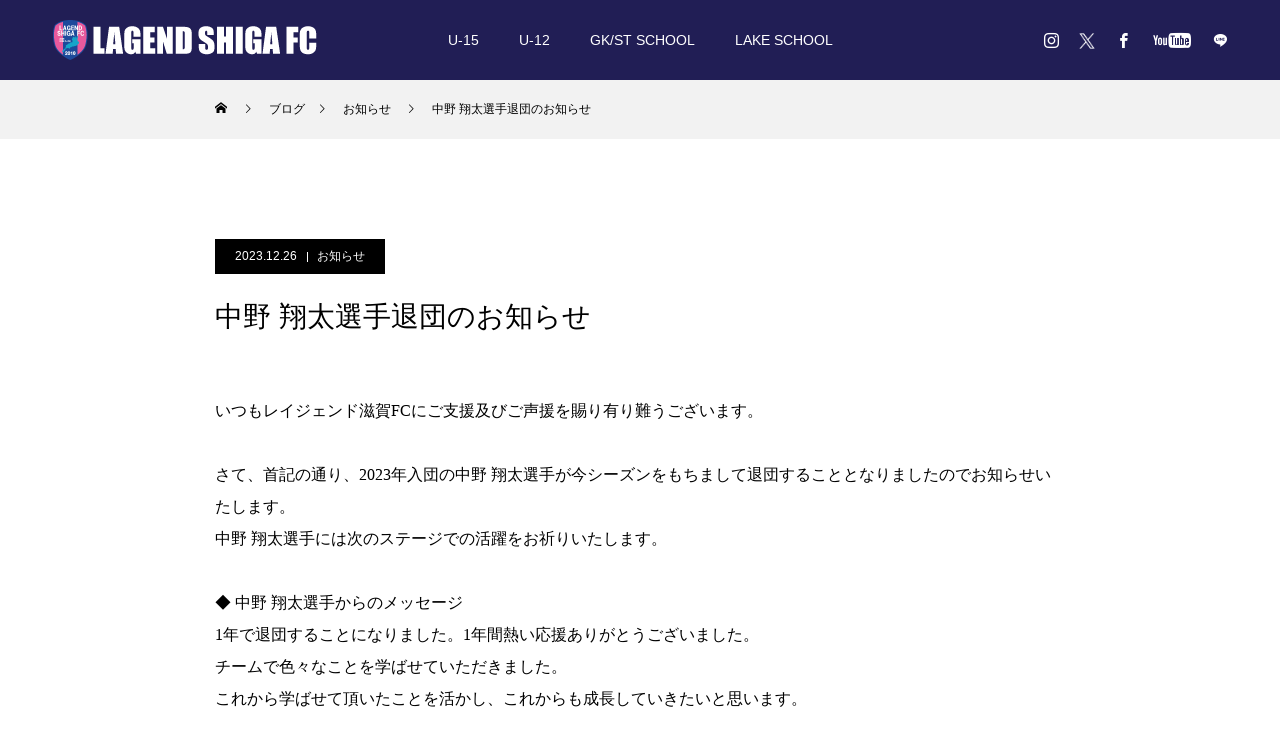

--- FILE ---
content_type: text/html; charset=UTF-8
request_url: https://lagendshigafc.com/blog/2023/12/26/9997/
body_size: 15198
content:
<!DOCTYPE html>
<html class="pc" dir="ltr" lang="ja" prefix="og: https://ogp.me/ns#">
<head>
<meta charset="UTF-8">
<!--[if IE]><meta http-equiv="X-UA-Compatible" content="IE=edge"><![endif]-->
<meta name="viewport" content="width=device-width">

<meta name="description" content="いつもレイジェンド滋賀FCにご支援及びご声援を賜り有り難うございます。さて、首記の通り、2023年入団の中野 翔太選手が今シーズンをもちまして退団することとなりましたのでお知らせいたします。">
<link rel="pingback" href="https://lagendshigafc.com/cms_wp/xmlrpc.php">
<link rel="shortcut icon" href="https://lagendshigafc.com/cms_wp/wp-content/uploads/2021/02/favicon-1.png">

		<!-- All in One SEO 4.6.5 - aioseo.com -->
		<title>中野 翔太選手退団のお知らせ - レイジェンド滋賀FC</title>
		<meta name="description" content="いつもレイジェンド滋賀FCにご支援及びご声援を賜り有り難うございます。 さて、首記の通り、2023年入団の中野" />
		<meta name="robots" content="max-image-preview:large" />
		<link rel="canonical" href="https://lagendshigafc.com/blog/2023/12/26/9997/" />
		<meta name="generator" content="All in One SEO (AIOSEO) 4.6.5" />
		<meta property="og:locale" content="ja_JP" />
		<meta property="og:site_name" content="レイジェンド滋賀FC - 「湖国からJリーグへ！」レイジェンド滋賀FCは滋賀県を拠点に将来のJリーグ入りを目指して活動するサッカークラブです。最新のインフォメーション、試合日程や結果、育成組織などの情報をご覧いただけます。" />
		<meta property="og:type" content="article" />
		<meta property="og:title" content="中野 翔太選手退団のお知らせ - レイジェンド滋賀FC" />
		<meta property="og:description" content="いつもレイジェンド滋賀FCにご支援及びご声援を賜り有り難うございます。 さて、首記の通り、2023年入団の中野" />
		<meta property="og:url" content="https://lagendshigafc.com/blog/2023/12/26/9997/" />
		<meta property="article:published_time" content="2023-12-26T04:30:29+00:00" />
		<meta property="article:modified_time" content="2023-12-21T23:36:44+00:00" />
		<meta name="twitter:card" content="summary_large_image" />
		<meta name="twitter:title" content="中野 翔太選手退団のお知らせ - レイジェンド滋賀FC" />
		<meta name="twitter:description" content="いつもレイジェンド滋賀FCにご支援及びご声援を賜り有り難うございます。 さて、首記の通り、2023年入団の中野" />
		<script type="application/ld+json" class="aioseo-schema">
			{"@context":"https:\/\/schema.org","@graph":[{"@type":"BlogPosting","@id":"https:\/\/lagendshigafc.com\/blog\/2023\/12\/26\/9997\/#blogposting","name":"\u4e2d\u91ce \u7fd4\u592a\u9078\u624b\u9000\u56e3\u306e\u304a\u77e5\u3089\u305b - \u30ec\u30a4\u30b8\u30a7\u30f3\u30c9\u6ecb\u8cc0FC","headline":"\u4e2d\u91ce \u7fd4\u592a\u9078\u624b\u9000\u56e3\u306e\u304a\u77e5\u3089\u305b","author":{"@id":"https:\/\/lagendshigafc.com\/blog\/team\/lagend2021_admin\/#author"},"publisher":{"@id":"https:\/\/lagendshigafc.com\/#organization"},"image":{"@type":"ImageObject","url":"https:\/\/lagendshigafc.com\/cms_wp\/wp-content\/uploads\/2023\/12\/IMG_6613.jpg","width":1548,"height":1032},"datePublished":"2023-12-26T13:30:29+09:00","dateModified":"2023-12-22T08:36:44+09:00","inLanguage":"ja","mainEntityOfPage":{"@id":"https:\/\/lagendshigafc.com\/blog\/2023\/12\/26\/9997\/#webpage"},"isPartOf":{"@id":"https:\/\/lagendshigafc.com\/blog\/2023\/12\/26\/9997\/#webpage"},"articleSection":"\u304a\u77e5\u3089\u305b"},{"@type":"BreadcrumbList","@id":"https:\/\/lagendshigafc.com\/blog\/2023\/12\/26\/9997\/#breadcrumblist","itemListElement":[{"@type":"ListItem","@id":"https:\/\/lagendshigafc.com\/#listItem","position":1,"name":"\u5bb6","item":"https:\/\/lagendshigafc.com\/","nextItem":"https:\/\/lagendshigafc.com\/blog\/2023\/#listItem"},{"@type":"ListItem","@id":"https:\/\/lagendshigafc.com\/blog\/2023\/#listItem","position":2,"name":"2023","item":"https:\/\/lagendshigafc.com\/blog\/2023\/","nextItem":"https:\/\/lagendshigafc.com\/blog\/2023\/12\/#listItem","previousItem":"https:\/\/lagendshigafc.com\/#listItem"},{"@type":"ListItem","@id":"https:\/\/lagendshigafc.com\/blog\/2023\/12\/#listItem","position":3,"name":"December","item":"https:\/\/lagendshigafc.com\/blog\/2023\/12\/","nextItem":"https:\/\/lagendshigafc.com\/blog\/2023\/12\/26\/#listItem","previousItem":"https:\/\/lagendshigafc.com\/blog\/2023\/#listItem"},{"@type":"ListItem","@id":"https:\/\/lagendshigafc.com\/blog\/2023\/12\/26\/#listItem","position":4,"name":"26","previousItem":"https:\/\/lagendshigafc.com\/blog\/2023\/12\/#listItem"}]},{"@type":"Organization","@id":"https:\/\/lagendshigafc.com\/#organization","name":"\u30ec\u30a4\u30b8\u30a7\u30f3\u30c9\u6ecb\u8cc0FC","description":"\u300c\u6e56\u56fd\u304b\u3089J\u30ea\u30fc\u30b0\u3078\uff01\u300d\u30ec\u30a4\u30b8\u30a7\u30f3\u30c9\u6ecb\u8cc0FC\u306f\u6ecb\u8cc0\u770c\u3092\u62e0\u70b9\u306b\u5c06\u6765\u306eJ\u30ea\u30fc\u30b0\u5165\u308a\u3092\u76ee\u6307\u3057\u3066\u6d3b\u52d5\u3059\u308b\u30b5\u30c3\u30ab\u30fc\u30af\u30e9\u30d6\u3067\u3059\u3002\u6700\u65b0\u306e\u30a4\u30f3\u30d5\u30a9\u30e1\u30fc\u30b7\u30e7\u30f3\u3001\u8a66\u5408\u65e5\u7a0b\u3084\u7d50\u679c\u3001\u80b2\u6210\u7d44\u7e54\u306a\u3069\u306e\u60c5\u5831\u3092\u3054\u89a7\u3044\u305f\u3060\u3051\u307e\u3059\u3002","url":"https:\/\/lagendshigafc.com\/"},{"@type":"Person","@id":"https:\/\/lagendshigafc.com\/blog\/team\/lagend2021_admin\/#author","url":"https:\/\/lagendshigafc.com\/blog\/team\/lagend2021_admin\/","name":"lagend2021_admin"},{"@type":"WebPage","@id":"https:\/\/lagendshigafc.com\/blog\/2023\/12\/26\/9997\/#webpage","url":"https:\/\/lagendshigafc.com\/blog\/2023\/12\/26\/9997\/","name":"\u4e2d\u91ce \u7fd4\u592a\u9078\u624b\u9000\u56e3\u306e\u304a\u77e5\u3089\u305b - \u30ec\u30a4\u30b8\u30a7\u30f3\u30c9\u6ecb\u8cc0FC","description":"\u3044\u3064\u3082\u30ec\u30a4\u30b8\u30a7\u30f3\u30c9\u6ecb\u8cc0FC\u306b\u3054\u652f\u63f4\u53ca\u3073\u3054\u58f0\u63f4\u3092\u8cdc\u308a\u6709\u308a\u96e3\u3046\u3054\u3056\u3044\u307e\u3059\u3002 \u3055\u3066\u3001\u9996\u8a18\u306e\u901a\u308a\u30012023\u5e74\u5165\u56e3\u306e\u4e2d\u91ce","inLanguage":"ja","isPartOf":{"@id":"https:\/\/lagendshigafc.com\/#website"},"breadcrumb":{"@id":"https:\/\/lagendshigafc.com\/blog\/2023\/12\/26\/9997\/#breadcrumblist"},"author":{"@id":"https:\/\/lagendshigafc.com\/blog\/team\/lagend2021_admin\/#author"},"creator":{"@id":"https:\/\/lagendshigafc.com\/blog\/team\/lagend2021_admin\/#author"},"image":{"@type":"ImageObject","url":"https:\/\/lagendshigafc.com\/cms_wp\/wp-content\/uploads\/2023\/12\/IMG_6613.jpg","@id":"https:\/\/lagendshigafc.com\/blog\/2023\/12\/26\/9997\/#mainImage","width":1548,"height":1032},"primaryImageOfPage":{"@id":"https:\/\/lagendshigafc.com\/blog\/2023\/12\/26\/9997\/#mainImage"},"datePublished":"2023-12-26T13:30:29+09:00","dateModified":"2023-12-22T08:36:44+09:00"},{"@type":"WebSite","@id":"https:\/\/lagendshigafc.com\/#website","url":"https:\/\/lagendshigafc.com\/","name":"\u30ec\u30a4\u30b8\u30a7\u30f3\u30c9\u6ecb\u8cc0FC","description":"\u300c\u6e56\u56fd\u304b\u3089J\u30ea\u30fc\u30b0\u3078\uff01\u300d\u30ec\u30a4\u30b8\u30a7\u30f3\u30c9\u6ecb\u8cc0FC\u306f\u6ecb\u8cc0\u770c\u3092\u62e0\u70b9\u306b\u5c06\u6765\u306eJ\u30ea\u30fc\u30b0\u5165\u308a\u3092\u76ee\u6307\u3057\u3066\u6d3b\u52d5\u3059\u308b\u30b5\u30c3\u30ab\u30fc\u30af\u30e9\u30d6\u3067\u3059\u3002\u6700\u65b0\u306e\u30a4\u30f3\u30d5\u30a9\u30e1\u30fc\u30b7\u30e7\u30f3\u3001\u8a66\u5408\u65e5\u7a0b\u3084\u7d50\u679c\u3001\u80b2\u6210\u7d44\u7e54\u306a\u3069\u306e\u60c5\u5831\u3092\u3054\u89a7\u3044\u305f\u3060\u3051\u307e\u3059\u3002","inLanguage":"ja","publisher":{"@id":"https:\/\/lagendshigafc.com\/#organization"}}]}
		</script>
		<!-- All in One SEO -->

<link rel='dns-prefetch' href='//s.w.org' />
<link rel="alternate" type="application/rss+xml" title="レイジェンド滋賀FC &raquo; フィード" href="https://lagendshigafc.com/feed/" />
<link rel="alternate" type="application/rss+xml" title="レイジェンド滋賀FC &raquo; コメントフィード" href="https://lagendshigafc.com/comments/feed/" />
<link rel="alternate" type="application/rss+xml" title="レイジェンド滋賀FC &raquo; 中野 翔太選手退団のお知らせ のコメントのフィード" href="https://lagendshigafc.com/blog/2023/12/26/9997/feed/" />
		<script type="text/javascript">
			window._wpemojiSettings = {"baseUrl":"https:\/\/s.w.org\/images\/core\/emoji\/13.0.1\/72x72\/","ext":".png","svgUrl":"https:\/\/s.w.org\/images\/core\/emoji\/13.0.1\/svg\/","svgExt":".svg","source":{"concatemoji":"https:\/\/lagendshigafc.com\/cms_wp\/wp-includes\/js\/wp-emoji-release.min.js?ver=5.6.16"}};
			!function(e,a,t){var n,r,o,i=a.createElement("canvas"),p=i.getContext&&i.getContext("2d");function s(e,t){var a=String.fromCharCode;p.clearRect(0,0,i.width,i.height),p.fillText(a.apply(this,e),0,0);e=i.toDataURL();return p.clearRect(0,0,i.width,i.height),p.fillText(a.apply(this,t),0,0),e===i.toDataURL()}function c(e){var t=a.createElement("script");t.src=e,t.defer=t.type="text/javascript",a.getElementsByTagName("head")[0].appendChild(t)}for(o=Array("flag","emoji"),t.supports={everything:!0,everythingExceptFlag:!0},r=0;r<o.length;r++)t.supports[o[r]]=function(e){if(!p||!p.fillText)return!1;switch(p.textBaseline="top",p.font="600 32px Arial",e){case"flag":return s([127987,65039,8205,9895,65039],[127987,65039,8203,9895,65039])?!1:!s([55356,56826,55356,56819],[55356,56826,8203,55356,56819])&&!s([55356,57332,56128,56423,56128,56418,56128,56421,56128,56430,56128,56423,56128,56447],[55356,57332,8203,56128,56423,8203,56128,56418,8203,56128,56421,8203,56128,56430,8203,56128,56423,8203,56128,56447]);case"emoji":return!s([55357,56424,8205,55356,57212],[55357,56424,8203,55356,57212])}return!1}(o[r]),t.supports.everything=t.supports.everything&&t.supports[o[r]],"flag"!==o[r]&&(t.supports.everythingExceptFlag=t.supports.everythingExceptFlag&&t.supports[o[r]]);t.supports.everythingExceptFlag=t.supports.everythingExceptFlag&&!t.supports.flag,t.DOMReady=!1,t.readyCallback=function(){t.DOMReady=!0},t.supports.everything||(n=function(){t.readyCallback()},a.addEventListener?(a.addEventListener("DOMContentLoaded",n,!1),e.addEventListener("load",n,!1)):(e.attachEvent("onload",n),a.attachEvent("onreadystatechange",function(){"complete"===a.readyState&&t.readyCallback()})),(n=t.source||{}).concatemoji?c(n.concatemoji):n.wpemoji&&n.twemoji&&(c(n.twemoji),c(n.wpemoji)))}(window,document,window._wpemojiSettings);
		</script>
		<style type="text/css">
img.wp-smiley,
img.emoji {
	display: inline !important;
	border: none !important;
	box-shadow: none !important;
	height: 1em !important;
	width: 1em !important;
	margin: 0 .07em !important;
	vertical-align: -0.1em !important;
	background: none !important;
	padding: 0 !important;
}
</style>
	<link rel='stylesheet' id='style-css'  href='https://lagendshigafc.com/cms_wp/wp-content/themes/force_tcd078/style.css?ver=1.1.9' type='text/css' media='all' />
<link rel='stylesheet' id='sbi_styles-css'  href='https://lagendshigafc.com/cms_wp/wp-content/plugins/instagram-feed/css/sbi-styles.min.css?ver=6.4.3' type='text/css' media='all' />
<link rel='stylesheet' id='wp-block-library-css'  href='https://lagendshigafc.com/cms_wp/wp-includes/css/dist/block-library/style.min.css?ver=5.6.16' type='text/css' media='all' />
<script type='text/javascript' src='https://lagendshigafc.com/cms_wp/wp-includes/js/jquery/jquery.min.js?ver=3.5.1' id='jquery-core-js'></script>
<script type='text/javascript' src='https://lagendshigafc.com/cms_wp/wp-includes/js/jquery/jquery-migrate.min.js?ver=3.3.2' id='jquery-migrate-js'></script>
<script type='text/javascript' src='https://lagendshigafc.com/cms_wp/wp-content/themes/force_tcd078/js/jquery.cookie.js?ver=1.1.9' id='force-cookie-js'></script>
<link rel="https://api.w.org/" href="https://lagendshigafc.com/wp-json/" /><link rel="alternate" type="application/json" href="https://lagendshigafc.com/wp-json/wp/v2/posts/9997" /><link rel='shortlink' href='https://lagendshigafc.com/?p=9997' />
<link rel="alternate" type="application/json+oembed" href="https://lagendshigafc.com/wp-json/oembed/1.0/embed?url=https%3A%2F%2Flagendshigafc.com%2Fblog%2F2023%2F12%2F26%2F9997%2F" />
<link rel="alternate" type="text/xml+oembed" href="https://lagendshigafc.com/wp-json/oembed/1.0/embed?url=https%3A%2F%2Flagendshigafc.com%2Fblog%2F2023%2F12%2F26%2F9997%2F&#038;format=xml" />

<link rel="stylesheet" href="https://lagendshigafc.com/cms_wp/wp-content/themes/force_tcd078/css/design-plus.css?ver=1.1.9">
<link rel="stylesheet" href="https://lagendshigafc.com/cms_wp/wp-content/themes/force_tcd078/css/sns-botton.css?ver=1.1.9">
<link rel="stylesheet" media="screen and (max-width:1001px)" href="https://lagendshigafc.com/cms_wp/wp-content/themes/force_tcd078/css/responsive.css?ver=1.1.9">
<link rel="stylesheet" media="screen and (max-width:1001px)" href="https://lagendshigafc.com/cms_wp/wp-content/themes/force_tcd078/css/footer-bar.css?ver=1.1.9">

<script src="https://lagendshigafc.com/cms_wp/wp-content/themes/force_tcd078/js/jquery.easing.1.4.js?ver=1.1.9"></script>
<script src="https://lagendshigafc.com/cms_wp/wp-content/themes/force_tcd078/js/jscript.js?ver=1.1.9"></script>
<script src="https://lagendshigafc.com/cms_wp/wp-content/themes/force_tcd078/js/comment.js?ver=1.1.9"></script>

<link rel="stylesheet" href="https://lagendshigafc.com/cms_wp/wp-content/themes/force_tcd078/js/simplebar.css?ver=1.1.9">
<script src="https://lagendshigafc.com/cms_wp/wp-content/themes/force_tcd078/js/simplebar.min.js?ver=1.1.9"></script>



<style type="text/css">

body, input, textarea { font-family: "Hiragino Sans", "ヒラギノ角ゴ ProN", "Hiragino Kaku Gothic ProN", "游ゴシック", YuGothic, "メイリオ", Meiryo, sans-serif; }

.rich_font, .p-vertical { font-family: "Hiragino Sans", "ヒラギノ角ゴ ProN", "Hiragino Kaku Gothic ProN", "游ゴシック", YuGothic, "メイリオ", Meiryo, sans-serif; font-weight:500; }

.rich_font_type1 { font-family: Arial, "Hiragino Kaku Gothic ProN", "ヒラギノ角ゴ ProN W3", "メイリオ", Meiryo, sans-serif; }
.rich_font_type2 { font-family: "Hiragino Sans", "ヒラギノ角ゴ ProN", "Hiragino Kaku Gothic ProN", "游ゴシック", YuGothic, "メイリオ", Meiryo, sans-serif; font-weight:500; }
.rich_font_type3 { font-family: "Times New Roman" , "游明朝" , "Yu Mincho" , "游明朝体" , "YuMincho" , "ヒラギノ明朝 Pro W3" , "Hiragino Mincho Pro" , "HiraMinProN-W3" , "HGS明朝E" , "ＭＳ Ｐ明朝" , "MS PMincho" , serif; font-weight:500; }

.post_content, #next_prev_post { font-family: "Times New Roman" , "游明朝" , "Yu Mincho" , "游明朝体" , "YuMincho" , "ヒラギノ明朝 Pro W3" , "Hiragino Mincho Pro" , "HiraMinProN-W3" , "HGS明朝E" , "ＭＳ Ｐ明朝" , "MS PMincho" , serif; }

.blog_meta { color:#ffffff !important; background:#000000 !important; }
.blog_meta a { color:#ffffff; }
.blog_meta li:last-child:before { background:#ffffff; }
.news_meta { color:#ffffff !important; background:#070402 !important; }
.news_meta a { color:#ffffff; }
.news_meta li:last-child:before { background:#ffffff; }

#header { border-bottom:1px solid rgba(255,255,255,0.5); }
#header.active, .pc .header_fix #header { background:#1d4a9b; border-color:rgba(255,255,255,0) !important; }
body.no_menu #header.active { background:none !important; border-bottom:1px solid rgba(255,255,255,0.5) !important; }
.mobile #header, .mobie #header.active, .mobile .header_fix #header { background:#211e55; border:none; }
.mobile #header_logo .logo a, #menu_button:before { color:#ffffff; }
.mobile #header_logo .logo a:hover, #menu_button:hover:before { color:#cccccc; }

#global_menu > ul > li > a, #header_social_link li a, #header_logo .logo a { color:#ffffff; }
#global_menu > ul > li > a:hover, #header_social_link li a:hover:before, #global_menu > ul > li.megamenu_parent.active_button > a, #header_logo .logo a:hover, #global_menu > ul > li.active > a { color:#cccccc; }
#global_menu ul ul a { color:#FFFFFF; background:#000000; }
#global_menu ul ul a:hover { background:#1d4a9b; }
#global_menu ul ul li.menu-item-has-children > a:before { color:#FFFFFF; }
#drawer_menu { background:#222222; }
#mobile_menu a { color:#ffffff; background:#222222; border-bottom:1px solid #444444; }
#mobile_menu li li a { color:#ffffff; background:#333333; }
#mobile_menu a:hover, #drawer_menu .close_button:hover, #mobile_menu .child_menu_button:hover { color:#ffffff; background:#1d4a9b; }
#mobile_menu li li a:hover { color:#ffffff; }

.megamenu_gallery_category_list { background:#1d4a9b; }
.megamenu_gallery_category_list .title { font-size:20px; }
.megamenu_gallery_category_list .item a:before {
  background: -moz-linear-gradient(left,  rgba(0,0,0,0.5) 0%, rgba(0,0,0,0) 100%);
  background: -webkit-linear-gradient(left,  rgba(0,0,0,0.5) 0%,rgba(0,0,0,0) 100%);
  background: linear-gradient(to right,  rgba(0,0,0,0.5) 0%,rgba(0,0,0,0) 100%);
}
.megamenu_blog_list { background:#1d4a9b; }
.megamenu_blog_list .item .title { font-size:14px; }

#bread_crumb { background:#f2f2f2; }

#return_top a:before { color:#ffffff; }
#return_top a { background:#1d4a9b; }
#return_top a:hover { background:#211e55; }
#footer_banner .title { font-size:16px; color:#ffffff; }
@media screen and (max-width:750px) {
  #footer_banner .title { font-size:14px; }
}

#post_title_area .title { font-size:28px; color:#ffffff; }
#post_title_area:before {
  background: -moz-linear-gradient(top,  rgba(0,0,0,0.3) 0%, rgba(0,0,0,0) 100%);
  background: -webkit-linear-gradient(top,  rgba(0,0,0,0.3) 0%,rgba(0,0,0,0) 100%);
  background: linear-gradient(to bottom,  rgba(0,0,0,0.3) 0%,rgba(0,0,0,0) 100%);
}
#article .post_content { font-size:16px; }
#recent_post .headline { font-size:18px; }
#single_tab_post_list_header { font-size:16px; }
@media screen and (max-width:750px) {
  #post_title_area .title { font-size:20px; }
  #article .post_content { font-size:14px; }
  #recent_post .headline { font-size:16px; }
  #single_tab_post_list_header { font-size:14px; }
}

.author_profile a.avatar img, .animate_image img, .animate_background .image, #recipe_archive .blur_image {
  width:100%; height:auto;
  -webkit-transition: transform  0.75s ease;
  transition: transform  0.75s ease;
}
.author_profile a.avatar:hover img, .animate_image:hover img, .animate_background:hover .image, #recipe_archive a:hover .blur_image {
  -webkit-transform: scale(1.2);
  transform: scale(1.2);
}




a { color:#000; }

#comment_headline, .tcd_category_list a:hover, .tcd_category_list .child_menu_button:hover, #post_title_area .post_meta a:hover,
.cardlink_title a:hover, #recent_post .item a:hover, .comment a:hover, .comment_form_wrapper a:hover, .author_profile a:hover, .author_profile .author_link li a:hover:before, #post_meta_bottom a:hover,
#searchform .submit_button:hover:before, .styled_post_list1 a:hover .title_area, .styled_post_list1 a:hover .date, .p-dropdown__title:hover:after, .p-dropdown__list li a:hover, #menu_button:hover:before,
  { color: #1d4a9b; }

#submit_comment:hover, #cancel_comment_reply a:hover, #wp-calendar #prev a:hover, #wp-calendar #next a:hover, #wp-calendar td a:hover, #p_readmore .button:hover, .page_navi a:hover, #post_pagination p, #post_pagination a:hover, .c-pw__btn:hover, #post_pagination a:hover,
.member_list_slider .slick-dots button:hover::before, .member_list_slider .slick-dots .slick-active button::before, #comment_tab li.active a, #comment_tab li.active a:hover
  { background-color: #1d4a9b; }

#comment_textarea textarea:focus, .c-pw__box-input:focus, .page_navi a:hover, #post_pagination p, #post_pagination a:hover
  { border-color: #1d4a9b; }

a:hover, #header_logo a:hover, .megamenu_blog_list a:hover .title, .megamenu_blog_list .slider_arrow:hover:before, .index_post_list1 .slider_arrow:hover:before, #header_carousel .post_meta li a:hover,
#footer a:hover, #footer_social_link li a:hover:before, #bread_crumb a:hover, #bread_crumb li.home a:hover:after, #next_prev_post a:hover, #next_prev_post a:hover:before, .post_list1 .post_meta li a:hover, .index_post_list1 .carousel_arrow:hover:before, .post_list2 .post_meta li a:hover,
#recent_post .carousel_arrow:hover:before, #single_tab_post_list .carousel_arrow:hover:before, #single_tab_post_list_header li:hover, #single_author_title_area .author_link li a:hover:before, .megamenu_blog_list .carousel_arrow:hover:before,
#member_single .user_video_area a:hover:before, #single_gallery_list .item.video:hover:after, .single_copy_title_url_btn:hover, .p-dropdown__list li a:hover, .p-dropdown__title:hover
  { color: #999999; }
.post_content a { color:#000000; }
.post_content a:hover { color:#999999; }

.su-row .su-column{margin:0  !important;}
.ranking td{text-align:center;}
.cl1 td{background-color:#dcf1ff;}
.post_content th { background: #1d4a9b; color: #fff;}
.post_content ul { margin-left: 0; 
}

@media screen and (max-width: 999px) {
.num5{padding:0;}
}

/*
------------------------------------------------
バナー
------------------------------------------------
*/
@media screen and (min-width: 1000px) {
.banner_li li{ width: calc(100%/4);
 padding:0 5px;
 box-sizing:border-box;
 list-style: none;}
}
@media screen and (max-width: 999px) {
.banner_li li{ width: calc(100%/2);
 padding:0 5px;
 box-sizing:border-box;
 list-style: none;}
}
.banner_li{
 display: flex;
 flex-wrap:wrap;
}
.banner_li li img {
 max-width:100%; /*画像のはみだしを防ぐ*/
 height: auto; /*画像の縦横比を維持 */
}





/*
------------------------------------------------
スポンサーバナー
------------------------------------------------
*/
.sponsor_li{
 display: flex;
 flex-wrap:wrap;
}
.sponsor_li li img {
 max-width:100%; /*画像のはみだしを防ぐ*/
 height: auto; /*画像の縦横比を維持 */
border:1px solid #cdcdcd;
}

@media screen and (min-width: 1000px) {
.sponsor_li li{ width: calc(100%/4);/*←画像を横に4つ並べる場合*/
 padding:0 5px;/*←画像の左右に5pxの余白を入れる場合*/
 box-sizing:border-box;
 list-style: none;}
}
@media screen and (max-width: 999px) {
.sponsor_li li{ width: calc(100%/2);/*←画像を横に2つ並べる場合*/
 padding:0 5px;/*←画像の左右に5pxの余白を入れる場合*/
 box-sizing:border-box;
 list-style: none;}

.twbn{margin-top:30px !important;}
}

/*
------------------------------------------------
グロナビ背景
------------------------------------------------
*/
#global_menu {
background-color: #211E55;
}

/*
------------------------------------------------
TOP デザインコンテンツ2
------------------------------------------------
*/
.index_design_content2 .image_wrap{
 width : 100%;
 height : 550px;
}

.index_design_content2 .content {
    width: 100%;
    height: 550px;
}

/*画像ボタン最前面*/
.index_design_content2 .content_inner{
	z-index:10;
	top:75%;
}
.num6 .content_inner{
	top:75%;
}
/*画像斜めデザイントル*/
.index_design_content2 .image_wrap{
	transform:none;
}
.index_design_content2 .image{
	transform:none;
}

.inbn{margin: 0 auto;
    display: block;}
.num7{padding-top:0px !important;}


/*
------------------------------------------------
TOP 追加バナー
------------------------------------------------
*/
@media screen and (min-width: 750px) {
.top_100w_bnr{    display: flex;
    flex-wrap: wrap;
    width: 100vw;
    margin: 0 calc(50% - 50vw);}

.top_100w_bnr a{    width: 25%;
line-height: 0;}
}
@media screen and (max-width: 749px) {
.top_100w_bnr{    width: 100vw;
    margin: 0 calc(50% - 50vw);}

.top_100w_bnr a{
line-height: 0;
display: block;}
}

/*
------------------------------------------------
TOP 育成バナー　SP
------------------------------------------------
*/
.top_academy_link_sp{position: relative;}
.top_academy_link_sp p.button{position: absolute;
    bottom: 270px;
    left: 25%;}
.top_academy_link_sp p.button a{text-decoration: none;}




.tw2023711{background-color: rgb(29, 155, 240);
    color: #fff !important;
    padding: 20px 30px;
    border-radius: 50px;
    text-decoration: none !important;
    font-weight: bold;
    display: inline-block;
}

.tw2023711:hover{opacity:0.5;
}

.tw2023711div{text-align:center;}



/*
------------------------------------------------
TOP エントリーシート
------------------------------------------------
*/
@media screen and (min-width: 1000px) {
  .sheet_btn_box {
    background-color: #f5faff;
    border-top: #163da2 solid 1px;
    border-bottom: #163da2 solid 1px;
    max-width: 850px;
    /*width: 88%;*/
    padding: 50px 0;
    margin: 0 auto;
  }
  .sheet_btn_box > b {
    display: block;
    text-align: center;
    color: #163da2;
    font-size: 26px;
    margin-bottom: 1em;
  }
  .sheet_btn_box > b br {
    display: none;
  }
  .sheet_btn_box .sheet_btn {
    display: -webkit-box;
    display: -ms-flexbox;
    display: flex;
    -webkit-box-pack: center;
        -ms-flex-pack: center;
            justify-content: center;
  }
  .sheet_btn_box .sheet_btn a {
    display: table;
    width: 270px;
    background-color: #000;
    color: #fff;
    font-size: 18px;
    padding: 0.7em 0;
text-decoration: none;

  }
  .sheet_btn_box .sheet_btn a:hover {
    background-color: #585858;
  }
  .sheet_btn_box .sheet_btn a:nth-child(1) {
    margin-right: 30px;
  }
  .sheet_btn_box .sheet_btn a p {
    display: table;
    text-align: center;
    margin: 0 auto;
    padding-right: 2em;
    letter-spacing: 0.08em;
    position: relative;
  }
  .sheet_btn_box .sheet_btn a p::after {
    content: "";
    display: block;
    width: 1.6em;
    height: 1.6em;
    background-image: url(https://lagendshigafc.com/cms_wp/wp-content/themes/force_tcd078/img/common/icon_pdf.svg);
    background-position: center center;
    background-repeat: no-repeat;
    background-size: 100% auto;
    position: absolute;
    right: 0;
    top: 50%;
    margin-top: -0.8em;
  }
  .sheet_btn_box .sheet_btn a:nth-child(2) p::after {
    background-image: url(https://lagendshigafc.com/cms_wp/wp-content/themes/force_tcd078/img/common/icon_excel.svg);
  }
}
@media screen and (max-width:999px) {
  .sheet_btn_box {
    background-color: #f5faff;
    border-top: #163da2 solid 1px;
    border-bottom: #163da2 solid 1px;
    max-width: 850px;
    width: 88%;
    padding: 3em 0;
    margin: 0 auto;
  }
  .sheet_btn_box > b {
    display: block;
    text-align: center;
    color: #163da2;
    font-size: min(5.2vw, 26px);
    line-height: 1.5;
    margin-bottom: 1em;
  }
  .sheet_btn_box .sheet_btn {
    display: block;
  }
  .sheet_btn_box .sheet_btn a {
    display: table;
    max-width: 270px;
    width: 80%;
    background-color: #000;
    color: #fff;
    font-size: min(4.2vw, 18px);
    padding:0.7em 0;
    margin: 0 auto;
text-decoration: none;

  }
  .sheet_btn_box .sheet_btn a:nth-child(1) {
    margin-bottom: 15px;
  }
  .sheet_btn_box .sheet_btn a p {
    display: table;
    text-align: center;
    margin: 0 auto;
    padding-right: 2em;
    letter-spacing: 0.08em;
    position: relative;
  }
  .sheet_btn_box .sheet_btn a p::after {
    content: "";
    display: block;
    width: 1.6em;
    height: 1.6em;
    background-image: url(https://lagendshigafc.com/cms_wp/wp-content/themes/force_tcd078/img/common/icon_pdf.svg);
    background-position: center center;
    background-repeat: no-repeat;
    background-size: 100% auto;
    position: absolute;
    right: 0;
    top: 50%;
    margin-top: -0.8em;
  }
  .sheet_btn_box .sheet_btn a:nth-child(2) p::after {
    background-image: url(https://lagendshigafc.com/cms_wp/wp-content/themes/force_tcd078/img/common/icon_excel.svg);
  }
}




/******ニュースのヘッダー白枠削除*****/
.category .headline_area,.blog .headline_area{display:none;}
.styled_h2 {
  font-size:22px !important; text-align:left; color:#000000;   border-top:1px solid #222222;
  border-bottom:1px solid #222222;
  border-left:0px solid #222222;
  border-right:0px solid #222222;
  padding:30px 0px 30px 0px !important;
  margin:0px 0px 30px !important;
}
.styled_h3 {
  font-size:20px !important; text-align:left; color:#000000;   border-top:2px solid #222222;
  border-bottom:1px solid #dddddd;
  border-left:0px solid #dddddd;
  border-right:0px solid #dddddd;
  padding:30px 0px 30px 20px !important;
  margin:0px 0px 30px !important;
}
.styled_h4 {
  font-size:18px !important; text-align:left; color:#000000;   border-top:0px solid #dddddd;
  border-bottom:0px solid #dddddd;
  border-left:2px solid #222222;
  border-right:0px solid #dddddd;
  padding:10px 0px 10px 15px !important;
  margin:0px 0px 30px !important;
}
.styled_h5 {
  font-size:16px !important; text-align:left; color:#000000;   border-top:0px solid #dddddd;
  border-bottom:0px solid #dddddd;
  border-left:0px solid #dddddd;
  border-right:0px solid #dddddd;
  padding:15px 15px 15px 15px !important;
  margin:0px 0px 30px !important;
}
.q_custom_button1 { background: #535353; color: #ffffff !important; border-color: #535353 !important; }
.q_custom_button1:hover, .q_custom_button1:focus { background: #7d7d7d; color: #ffffff !important; border-color: #7d7d7d !important; }
.q_custom_button2 { background: #535353; color: #ffffff !important; border-color: #535353 !important; }
.q_custom_button2:hover, .q_custom_button2:focus { background: #7d7d7d; color: #ffffff !important; border-color: #7d7d7d !important; }
.q_custom_button3 { background: #535353; color: #ffffff !important; border-color: #535353 !important; }
.q_custom_button3:hover, .q_custom_button3:focus { background: #7d7d7d; color: #ffffff !important; border-color: #7d7d7d !important; }
.speech_balloon_left1 .speach_balloon_text { background-color: #ffdfdf; border-color: #ffdfdf; color: #000000 }
.speech_balloon_left1 .speach_balloon_text::before { border-right-color: #ffdfdf }
.speech_balloon_left1 .speach_balloon_text::after { border-right-color: #ffdfdf }
.speech_balloon_left2 .speach_balloon_text { background-color: #ffffff; border-color: #ff5353; color: #000000 }
.speech_balloon_left2 .speach_balloon_text::before { border-right-color: #ff5353 }
.speech_balloon_left2 .speach_balloon_text::after { border-right-color: #ffffff }
.speech_balloon_right1 .speach_balloon_text { background-color: #ccf4ff; border-color: #ccf4ff; color: #000000 }
.speech_balloon_right1 .speach_balloon_text::before { border-left-color: #ccf4ff }
.speech_balloon_right1 .speach_balloon_text::after { border-left-color: #ccf4ff }
.speech_balloon_right2 .speach_balloon_text { background-color: #ffffff; border-color: #0789b5; color: #000000 }
.speech_balloon_right2 .speach_balloon_text::before { border-left-color: #0789b5 }
.speech_balloon_right2 .speach_balloon_text::after { border-left-color: #ffffff }

</style>

<script type="text/javascript">
jQuery(document).ready(function($){

  $('.megamenu_blog_slider').slick({
    infinite: true,
    dots: false,
    arrows: false,
    slidesToShow: 5,
    slidesToScroll: 1,
    swipeToSlide: true,
    touchThreshold: 20,
    adaptiveHeight: false,
    pauseOnHover: true,
    autoplay: false,
    fade: false,
    easing: 'easeOutExpo',
    speed: 700,
    autoplaySpeed: 5000
  });
  $('.megamenu_blog_list_inner .prev_item').on('click', function() {
    $('.megamenu_blog_slider').slick('slickPrev');
  });
  $('.megamenu_blog_list_inner .next_item').on('click', function() {
    $('.megamenu_blog_slider').slick('slickNext');
  });

});
</script>
<script type="text/javascript">
jQuery(document).ready(function($){

    $('#recent_post .post_list').slick({
    infinite: true,
    dots: false,
    arrows: false,
    slidesToShow: 4,
    slidesToScroll: 1,
    swipeToSlide: true,
    touchThreshold: 20,
    adaptiveHeight: false,
    pauseOnHover: true,
    autoplay: true,
    fade: false,
    easing: 'easeOutExpo',
    speed: 700,
    autoplaySpeed: 5000,
    responsive: [
      {
        breakpoint: 1001,
        settings: { slidesToShow: 3 }
      },
      {
        breakpoint: 650,
        settings: { slidesToShow: 2 }
      }
    ]
  });
  $('#recent_post .prev_item').on('click', function() {
    $('#recent_post .post_list').slick('slickPrev');
  });
  $('#recent_post .next_item').on('click', function() {
    $('#recent_post .post_list').slick('slickNext');
  });
  
  $('#single_tab_post_list_header li:first-child').addClass('active');
  $('#single_tab_post_list .post_list_wrap:first').addClass('active');

    $('#related_post .post_list').slick({
    infinite: true,
    dots: false,
    arrows: false,
    slidesToShow: 4,
    slidesToScroll: 1,
    swipeToSlide: true,
    touchThreshold: 20,
    adaptiveHeight: false,
    pauseOnHover: true,
    autoplay: true,
    fade: false,
    easing: 'easeOutExpo',
    speed: 700,
    autoplaySpeed: 5000,
    responsive: [
      {
        breakpoint: 1001,
        settings: { slidesToShow: 3 }
      },
      {
        breakpoint: 650,
        settings: { slidesToShow: 2 }
      }
    ]
  });
  $('#related_post .prev_item').on('click', function() {
    $('#related_post .post_list').slick('slickPrev');
  });
  $('#related_post .next_item').on('click', function() {
    $('#related_post .post_list').slick('slickNext');
  });
  $('#related_post_list_header').on('click', function() {
    $('#single_tab_post_list_header li').removeClass('active');
    $(this).addClass('active');
    $('#single_tab_post_list .post_list_wrap').hide();
    $('#related_post').fadeIn(700);
    $('#related_post .post_list').slick('setPosition');
    return false;
  });
  
    $('#recommend_post .post_list').slick({
    infinite: true,
    dots: false,
    arrows: false,
    slidesToShow: 4,
    slidesToScroll: 1,
    swipeToSlide: true,
    touchThreshold: 20,
    adaptiveHeight: false,
    pauseOnHover: true,
    autoplay: true,
    fade: false,
    easing: 'easeOutExpo',
    speed: 700,
    autoplaySpeed: 5000,
    responsive: [
      {
        breakpoint: 1001,
        settings: { slidesToShow: 3 }
      },
      {
        breakpoint: 650,
        settings: { slidesToShow: 2 }
      }
    ]
  });
  $('#recommend_post .prev_item').on('click', function() {
    $('#recommend_post .post_list').slick('slickPrev');
  });
  $('#recommend_post .next_item').on('click', function() {
    $('#recommend_post .post_list').slick('slickNext');
  });
  $('#recommend_post_list_header').on('click', function() {
    $('#single_tab_post_list_header li').removeClass('active');
    $(this).addClass('active');
    $('#single_tab_post_list .post_list_wrap').hide();
    $('#recommend_post').fadeIn(700);
    $('#recommend_post .post_list').slick('setPosition');
    return false;
  });
  
    $('#featured_post .post_list').slick({
    infinite: true,
    dots: false,
    arrows: false,
    slidesToShow: 4,
    slidesToScroll: 1,
    swipeToSlide: true,
    touchThreshold: 20,
    adaptiveHeight: false,
    pauseOnHover: true,
    autoplay: true,
    fade: false,
    easing: 'easeOutExpo',
    speed: 700,
    autoplaySpeed: 5000,
    responsive: [
      {
        breakpoint: 1001,
        settings: { slidesToShow: 3 }
      },
      {
        breakpoint: 650,
        settings: { slidesToShow: 2 }
      }
    ]
  });
  $('#featured_post .prev_item').on('click', function() {
    $('#featured_post .post_list').slick('slickPrev');
  });
  $('#featured_post .next_item').on('click', function() {
    $('#featured_post .post_list').slick('slickNext');
  });
  $('#featured_post_list_header').on('click', function() {
    $('#single_tab_post_list_header li').removeClass('active');
    $(this).addClass('active');
    $('#single_tab_post_list .post_list_wrap').hide();
    $('#featured_post').fadeIn(700);
    $('#featured_post .post_list').slick('setPosition');
    return false;
  });
  
});
</script>
<style>
.p-cta--1 .button { background: #004c66; }
.p-cta--1 .button:hover { background: #444444; }
.p-cta--2 .button { background: #004c66; }
.p-cta--2 .button:hover { background: #444444; }
.p-cta--3 .button { background: #004c66; }
.p-cta--3 .button:hover { background: #444444; }
</style>
<style type="text/css">
.p-footer-cta--1 .p-footer-cta__catch { color: #ffffff; }
.p-footer-cta--1 .p-footer-cta__desc { color: #999999; }
.p-footer-cta--1 .p-footer-cta__inner { background: rgba( 0, 0, 0, 1); }
.p-footer-cta--1 .p-footer-cta__btn { color:#ffffff; background: #004c66; }
.p-footer-cta--1 .p-footer-cta__btn:hover { color:#ffffff; background: #444444; }
.p-footer-cta--2 .p-footer-cta__catch { color: #ffffff; }
.p-footer-cta--2 .p-footer-cta__desc { color: #999999; }
.p-footer-cta--2 .p-footer-cta__inner { background: rgba( 0, 0, 0, 1); }
.p-footer-cta--2 .p-footer-cta__btn { color:#ffffff; background: #004c66; }
.p-footer-cta--2 .p-footer-cta__btn:hover { color:#ffffff; background: #444444; }
.p-footer-cta--3 .p-footer-cta__catch { color: #ffffff; }
.p-footer-cta--3 .p-footer-cta__desc { color: #999999; }
.p-footer-cta--3 .p-footer-cta__inner { background: rgba( 0, 0, 0, 1); }
.p-footer-cta--3 .p-footer-cta__btn { color:#ffffff; background: #004c66; }
.p-footer-cta--3 .p-footer-cta__btn:hover { color:#ffffff; background: #444444; }
</style>

<!-- Google tag (gtag.js) -->
<script async src="https://www.googletagmanager.com/gtag/js?id=G-KNBG6M3LPL"></script>
<script>
  window.dataLayer = window.dataLayer || [];
  function gtag(){dataLayer.push(arguments);}
  gtag('js', new Date());

  gtag('config', 'G-KNBG6M3LPL');
</script>
</head>
<body id="body" class="post-template-default single single-post postid-9997 single-format-standard">


<div id="container">

 <header id="header">

  <div id="header_logo">
   <div class="logo">
 <a href="https://lagendshigafc.com/" title="レイジェンド滋賀FC">
    <img class="pc_logo_image type1" src="https://lagendshigafc.com/cms_wp/wp-content/uploads/2021/02/lagend_logo.png?1769320686" alt="レイジェンド滋賀FC" title="レイジェンド滋賀FC" width="270" height="42" />
      <img class="mobile_logo_image" src="https://lagendshigafc.com/cms_wp/wp-content/uploads/2021/02/lagend_logo.png?1769320686" alt="レイジェンド滋賀FC" title="レイジェンド滋賀FC" width="270" height="42" />
   </a>
</div>

  </div>

    <a href="#" id="menu_button"><span>メニュー</span></a>
  <nav id="global_menu">
   <ul id="menu-%e3%82%b5%e3%83%b3%e3%83%97%e3%83%ab%e3%83%a1%e3%83%8b%e3%83%a5%e3%83%bc" class="menu"><li id="menu-item-12697" class="menu-item menu-item-type-custom menu-item-object-custom menu-item-12697"><a href="https://lagendshigafc.com/academy/レイジェンド滋賀u-15/">U-15</a></li>
<li id="menu-item-12699" class="menu-item menu-item-type-custom menu-item-object-custom menu-item-12699"><a href="https://lagendshigafc.com/academy/%e3%83%ac%e3%82%a4%e3%82%b8%e3%82%a7%e3%83%b3%e3%83%89%e6%bb%8b%e8%b3%80fc-u-12-2/">U-12</a></li>
<li id="menu-item-12700" class="menu-item menu-item-type-custom menu-item-object-custom menu-item-12700"><a href="https://sgrum.com/entry/s1836lgsgf/STGK/">GK/ST SCHOOL</a></li>
<li id="menu-item-12702" class="menu-item menu-item-type-custom menu-item-object-custom menu-item-12702"><a href="https://lagendshigafc.com/academy/レイジェンド滋賀fc-lake-school/">LAKE SCHOOL</a></li>
</ul>  </nav>
  
      <ul id="header_social_link" class="clearfix">
   <li class="insta"><a href="https://www.instagram.com/lagendshigafc/?hl=ja" rel="nofollow" target="_blank" title="Instagram"><span>Instagram</span></a></li>   <li class="twitter"><a href="https://twitter.com/LagendShigaFC" rel="nofollow" target="_blank" title="Twitter"><span>Twitter</span></a></li>   <li class="facebook"><a href="https://www.facebook.com/lagendshigafc/" rel="nofollow" target="_blank" title="Facebook"><span>Facebook</span></a></li>      <li class="youtube"><a href="https://www.youtube.com/channel/UCMqq4F1H1xLzevjwd9Qk22w" rel="nofollow" target="_blank" title="Youtube"><span>Youtube</span></a></li>   <li class="contact"><a href="https://page.line.me/238yreke?openQrModal=true" rel="nofollow" target="_blank" title="Contact"><span>Contact</span></a></li>     </ul>
  
  
 </header>

 
<div id="page_header"  style="background:url(https://lagendshigafc.com/cms_wp/wp-content/uploads/2025/07/523CA9EC-0DC5-458F-9587-1A99AAE1A36F_1_201_a.jpeg) no-repeat center top; background-size:cover;">
 </div>
<div id="bread_crumb">

<ul class="clearfix" itemscope itemtype="http://schema.org/BreadcrumbList">
 <li itemprop="itemListElement" itemscope itemtype="http://schema.org/ListItem" class="home"><a itemprop="item" href="https://lagendshigafc.com/"><span itemprop="name">ホーム</span></a><meta itemprop="position" content="1"></li>
 <li itemprop="itemListElement" itemscope itemtype="http://schema.org/ListItem"><a itemprop="item" href="https://lagendshigafc.com/news/"><span itemprop="name">ブログ</span></a><meta itemprop="position" content="2"></li>
  <li class="category" itemprop="itemListElement" itemscope itemtype="http://schema.org/ListItem">
    <a itemprop="item" href="https://lagendshigafc.com/blog/category/category3/"><span itemprop="name">お知らせ</span></a>
    <meta itemprop="position" content="3">
 </li>
  <li class="last" itemprop="itemListElement" itemscope itemtype="http://schema.org/ListItem"><span itemprop="name">中野 翔太選手退団のお知らせ</span><meta itemprop="position" content="4"></li>
</ul>

</div>

<div id="main_contents" class="clearfix">

  
  <article id="article">

   
      <div id="post_title_area" class="no_image">
        <ul class="post_meta blog_meta clearfix">
     <li class="date"><time class="entry-date updated" datetime="2023-12-22T08:36:44+09:00">2023.12.26</time></li>     <li class="category"><a href="https://lagendshigafc.com/blog/category/category3/" rel="category tag">お知らせ</a></li>    </ul>
        <h1 class="title rich_font_type2 entry-title">中野 翔太選手退団のお知らせ</h1>
       </div>

   
   
   
   
      <div class="post_content clearfix">
    <p>いつもレイジェンド滋賀FCにご支援及びご声援を賜り有り難うございます。</p>
<p>さて、首記の通り、2023年入団の中野 翔太選手が今シーズンをもちまして退団することとなりましたのでお知らせいたします。<br />
中野 翔太選手には次のステージでの活躍をお祈りいたします。</p>
<p>◆ 中野 翔太選手からのメッセージ<br />
1年で退団することになりました。1年間熱い応援ありがとうございました。<br />
チームで色々なことを学ばせていただきました。<br />
これから学ばせて頂いたことを活かし、これからも成長していきたいと思います。<br />
本当にありがとうございました。<br />
　<br />
　</p>
<p><img src="https://lagendshigafc.com/cms_wp/wp-content/uploads/2023/12/IMG_6611.jpg"  alt="中野 翔太選手" /><br />
<img src="https://lagendshigafc.com/cms_wp/wp-content/uploads/2023/12/IMG_6613.jpg"  alt="中野 翔太選手" /></p>
<p><a href="https://lagendshigafc.com/player/p3-1-23-2306/">中野 翔太選手のプロフィール</a><br />
　<br />
　<br />
　<br />
　　<br />
　<br />
　<br />
<div class="su-heading su-heading-style-default su-heading-align-center" id="" style="font-size:13px;margin-bottom:20px"><div class="su-heading-inner">ユニフォームスポンサー</div></div>
<ul class="sponsor_li">
<li><a href="https://www.renaiss.ac.jp/" target="blank" rel="noopener"><img src="/cms_wp/wp-content/uploads/2023/08/ルネス学園全胸B.png" width="400" /></a></li>
<li><a href="https://kohriku.com/" target="blank" rel="noopener"><img src="https://lagendshigafc.com/cms_wp/wp-content/themes/force_tcd078/img/sponsor/会社ロゴ_甲西陸運株式会社P07-02.png" width="400" /></a></li>
<li><a href="http://kohriku-logi.com/" target="blank" rel="noopener"><img src="https://lagendshigafc.com/cms_wp/wp-content/themes/force_tcd078/img/sponsor/会社ロゴ_甲陸ロジスティクス株式会社P07-02.png" width="400" /></a></li>
<li><a target="blank" rel="noopener"><img src="https://lagendshigafc.com/cms_wp/wp-content/uploads/2022/01/2605866_cmyk_yoko_color_2202.png" width="400&quot;" /></a></li>
<li><a href="https://sk-grp.co.jp/" target="blank" rel="noopener"><img class="alignnone size-full wp-image-74" src="https://lagendshigafc.com/cms_wp/wp-content/uploads/2022/09/ShigaKenki_A.png" alt="" width="400" /></a></li>
<li><a href="http://www.hongou-i.jp/index.html" target="blank" rel="noopener"><img src="https://lagendshigafc.com/cms_wp/wp-content/themes/force_tcd078/img/sponsor/本郷工業（ゴリさん修正）_1.jpg" width="400" /></a></li>
<li><a href="https://www.big-advance.site/s/135/1457" target="blank" rel="noopener"><img src="https://lagendshigafc.com/cms_wp/wp-content/uploads/2023/02/UNO_AURAロゴデータ-3.png" width="400" /></a></li>
</ul>
<div class="su-heading su-heading-style-default su-heading-align-center" id="" style="font-size:13px;margin-bottom:20px"><div class="su-heading-inner">トレーニングウェアスポンサー</div></div>
<ul class="sponsor_li">
<li><img src="https://lagendshigafc.com/cms_wp/wp-content/themes/force_tcd078/img/sponsor/SHiiiTOP.png" /></li>
<li><a href="http://www.saichi-kk.co.jp/" target="blank" rel="noopener"><img src="https://lagendshigafc.com/cms_wp/wp-content/themes/force_tcd078/img/sponsor/sponsor_saichi.jpg" width="300"/></a></li>
<li><a href="http://www.hongou-i.jp/index.html" target="blank" rel="noopener"><img src="https://lagendshigafc.com/cms_wp/wp-content/themes/force_tcd078/img/sponsor/sponsor_hongou.png" width="300" /></a></li>
<li><img src="/cms_wp/wp-content/uploads/2022/06/京滋軌道.png" width="300" /></li>
<li><a href="https://www.tmnet.co.jp/" target="blank" rel="noopener"><img src="https://lagendshigafc.com/cms_wp/wp-content/uploads/2023/02/TMNetwork様横組み_2022-01.png" width="300" /></a></li>
<li><a href="https://sk-grp.co.jp/" target="blank" rel="noopener"><img class="alignnone size-full wp-image-74" src="https://lagendshigafc.com/cms_wp/wp-content/uploads/2022/09/ShigaKenki_A.png" alt="" width="300" /></a></li>
<li><a href="http://www.heisei-kogyo.co.jp/" target="blank" rel="noopener"><img src="https://lagendshigafc.com/cms_wp/wp-content/themes/force_tcd078/img/sponsor/平成工業（修正）_1.png" width="300" /></a></li>
<li><a href="https://kohriku.com/" target="blank" rel="noopener"><img src="https://lagendshigafc.com/cms_wp/wp-content/themes/force_tcd078/img/sponsor/会社ロゴ_甲西陸運株式会社P07-02.png" width="300" /></a></li>
<li><a href="http://kohriku-logi.com/" target="blank" rel="noopener"><img src="https://lagendshigafc.com/cms_wp/wp-content/themes/force_tcd078/img/sponsor/会社ロゴ_甲陸ロジスティクス株式会社P07-02.png" width="300" /></a></li>
<li><a href="https://www.big-advance.site/s/135/1457" target="blank" rel="noopener"><img src="https://lagendshigafc.com/cms_wp/wp-content/uploads/2023/02/UNO_AURAロゴデータ-3.png" width="300" /></a></li>
<li><a href="https://beauty.hotpepper.jp/slnH000485572/" target="blank" rel="noopener"><img src="https://lagendshigafc.com/cms_wp/wp-content/uploads/2023/02/UNO_AURAロゴデータ-4.png" width="300" /></a></li>
<li><a href="https://www.tetsujin.jp/" target="blank" rel="noopener"><img src="https://lagendshigafc.com/cms_wp/wp-content/themes/force_tcd078/img/sponsor/sponsor_tetsujin.jpg" width="300" /></a></li>
<li><a href="https://relacping.com/" target="blank" rel="noopener"><img src="https://lagendshigafc.com/cms_wp/wp-content/uploads/2023/02/リラクビング_バナー.png" width="300" /></a></li>
<li><a href="https://www.taiseisangyo.co.jp/" target="blank" rel="noopener"><img src="https://lagendshigafc.com/cms_wp/wp-content/themes/force_tcd078/img/sponsor/sponsor_taisei.jpg" width="300" /></a></li>
<li><a target="blank" rel="noopener"><img src="https://lagendshigafc.com/cms_wp/wp-content/themes/force_tcd078/img/sponsor/sponsor_LC.jpg" width="300" /></a></li>
<li><a href="https://www.nagaoka-sangyou.jp/" target="blank" rel="noopener"><img src="https://lagendshigafc.com/cms_wp/wp-content/uploads/2023/02/長岡産業_バナーC.png" width="300" /></a></li>
<li><a href="https://www.nakagawakaikei.jp/" target="blank" rel="noopener"><img src="https://lagendshigafc.com/cms_wp/wp-content/themes/force_tcd078/img/sponsor/sponsor_nakagawa.jpg" width="300" /></a></li>
<li><a href="https://yakinikusanoya.gorp.jp/" target="blank" rel="noopener"><img src="https://lagendshigafc.com/cms_wp/wp-content/uploads/2023/03/牛肉さのやロゴ3-_240-01.png" width="300" /></a></li>
<li><a href="https://www.renaiss.ac.jp/" target="blank" rel="noopener"><img src="https://lagendshigafc.com/cms_wp/wp-content/uploads/2023/03/ルネス学園バナー330-110px.png" width="300&quot;" /></a></li>
<li><a href="http://maru3gg.com/" target="blank" rel="noopener"><img src="https://lagendshigafc.com/cms_wp/wp-content/themes/force_tcd078/img/sponsor/まるさん合同P7-1.png" width="300" /></a></li>
<li><a href="https://www.ado-ritto.jp/" target="blank" rel="noopener"><img src="https://lagendshigafc.com/cms_wp/wp-content/uploads/2022/02/アド・コミュニティw240-01.png" width="300&quot;" /></a></li>
<li><a href="https://www.honsho.co.jp/" target="blank" rel="noopener"><img src="https://lagendshigafc.com/cms_wp/wp-content/uploads/2023/02/本庄_バナー.png" width="300&quot;" /></a></li>
<li><a href="http://www.biwax.co.jp/" target="blank" rel="noopener"><img src="https://lagendshigafc.com/cms_wp/wp-content/uploads/2023/03/ビワックスバナーA.png" width="300&quot;" /></a></li>
<li><a href="http://sports-clinic.net/" target="blank" rel="noopener"><img src="https://lagendshigafc.com/cms_wp/wp-content/uploads/2023/03/「LaundryBag_Banner.png" width="300&quot;" /></a></li>
<li><a href="https://bcys.jp/" target="blank" rel="noopener"><img src="https://lagendshigafc.com/cms_wp/wp-content/uploads/2023/08/rogo-3.png" width="300" /></a></li>
<li><img src="https://lagendshigafc.com/cms_wp/wp-content/themes/force_tcd078/img/sponsor/ミナトネTOP.png" width="300" /></li>
<li><a href="https://www.homes.co.jp/realtor/mid-132008h7NZp4MLVC2s/" target="blank" rel="noopener"><img src="/cms_wp/wp-content/uploads/2022/06/ホームズNavi_1.png" width="300" /></a></li>
<li><a><img src="https://lagendshigafc.com/cms_wp/wp-content/uploads/2021/09/清浩産業株式会社240px.png" width="300" /></a></li>
<li><a href="http://yu-ji.co.jp/" target="blank" rel="noopener"><img src="https://lagendshigafc.com/cms_wp/wp-content/themes/force_tcd078/img/sponsor/UG産業.png" width="300" /></a></li>
<li><a href="http://ishimotobankin.co.jp/" target="blank" rel="noopener"><img src="https://lagendshigafc.com/cms_wp/wp-content/uploads/2023/03/ailogo_ver10.png" width="300" /></a></li>
<li><a target="blank" rel="noopener"><img src="https://lagendshigafc.com/cms_wp/wp-content/themes/force_tcd078/img/sponsor/エクステリア菊池.png" width="300" /></a></li>
<li><a href="https://muraji-kaikei.tkcnf.com/” target=" rel="noopener"><img src="https://lagendshigafc.com/cms_wp/wp-content/uploads/2023/02/連マネージメント株式会社_ロゴ.png" width="300" /></a></li>
<li><a href="http://t-m-fp.jp/"><img src="https://lagendshigafc.com/cms_wp/wp-content/uploads/2023/02/17518716540341_TandM_A.png" width="300" /></a></li>
<li><a href="https://sungreen.kyoto/" target="blank" rel="noopener"><img src="https://lagendshigafc.com/cms_wp/wp-content/themes/force_tcd078/img/sponsor/サングリーンTOP.png" width="300" /></a></li>
</ul>
<div class="su-heading su-heading-style-default su-heading-align-center" id="" style="font-size:13px;margin-bottom:20px"><div class="su-heading-inner">ユニフォームサプライヤー</div></div>
<ul class="sponsor_li">
<li><a href="https://corp.mizuno.com/jp/" target="blank" rel="noopener"><img class="alignnone size-full wp-image-74" src="/cms_wp/wp-content/themes/force_tcd078/img/sponsor/sponsor_mizuno.jpg" alt="" width="300" /></a></li>
</ul>
<div class="su-heading su-heading-style-default su-heading-align-center" id="" style="font-size:13px;margin-bottom:20px"><div class="su-heading-inner">協賛スポンサー</div></div>
<ul class="sponsor_li">
<li><a href="http://n-sengyo.com/" target="blank" rel="noopener"><img src="https://lagendshigafc.com/cms_wp/wp-content/uploads/2021/10/日本洗業様ロゴデータ240px.png" width="270" /></a></li>
<li><a href="https://www.tetsujin.jp/" target="blank" rel="noopener"><img src="https://lagendshigafc.com/cms_wp/wp-content/themes/force_tcd078/img/sponsor/sponsor_tetsujin.jpg" width="270" /></a></li>
<li><a href="http://www.morispo.co.jp/" target="blank" rel="noopener"><img src="https://lagendshigafc.com/cms_wp/wp-content/themes/force_tcd078/img/sponsor/sponsor_morispo.jpg" width="270" /></a></li>
<li><a href="http://www.morispo.co.jp/publics/index" target="blank" rel="noopener"><img src="https://lagendshigafc.com/cms_wp/wp-content/themes/force_tcd078/img/sponsor/sponsor_winner.jpg" width="270" /></a></li>
<li><a href="https://r.gnavi.co.jp/hyu12rv70000/" target="blank" rel="noopener"><img src="https://lagendshigafc.com/cms_wp/wp-content/themes/force_tcd078/img/sponsor/三本松.png" width="270" /></a></li>
<li><a href="https://tabelog.com/shiga/A2502/A250201/25004716/" target="blank" rel="noopener"><img src="https://lagendshigafc.com/cms_wp/wp-content/themes/force_tcd078/img/sponsor/おおくら屋.png" width="270" /></a></li>
<li><a href="https://tabelog.com/shiga/A2501/A250101/25008752/" target="blank" rel="noopener"><img src="https://lagendshigafc.com/cms_wp/wp-content/themes/force_tcd078/img/sponsor/大津京.png" width="270" /></a></li>
<li><a href="https://r.gnavi.co.jp/pfww684y0000/" target="blank" rel="noopener"><img src="https://lagendshigafc.com/cms_wp/wp-content/themes/force_tcd078/img/sponsor/石山.png" width="270" /></a></li>
<li><a href="https://tabelog.com/shiga/A2501/A250101/25006140/" target="blank" rel="noopener"><img src="https://lagendshigafc.com/cms_wp/wp-content/themes/force_tcd078/img/sponsor/総本店.png" width="270" /></a></li>
<li><a href="https://shiga-saku.net/" target="blank" rel="noopener"><img src="https://lagendshigafc.com/cms_wp/wp-content/themes/force_tcd078/img/sponsor/sponsor_shigasaku.jpg" width="270" /></a></li>
<li><a target="blank" rel="noopener"><img src="https://lagendshigafc.com/cms_wp/wp-content/themes/force_tcd078/img/sponsor/sponsor_boyoshi.jpg" width="270" /></a></li>
<li><a href="https://www.keihanhotels-resorts.co.jp/biwakohotel/" target="blank" rel="noopener"><img src="https://lagendshigafc.com/cms_wp/wp-content/themes/force_tcd078/img/sponsor/sponsor_biwakohotel.jpg" width="270" /></a></li>
<li><a href="http://www.kimtech.co.jp/index.html" target="blank" rel="noopener"><img src="https://lagendshigafc.com/cms_wp/wp-content/themes/force_tcd078/img/sponsor/sponsor_kimtech.jpg" width="270" /></a></li>
</ul>
<div class="su-heading su-heading-style-default su-heading-align-center" id="" style="font-size:13px;margin-bottom:20px"><div class="su-heading-inner">パートナー</div></div>
<ul class="sponsor_li">
<li><a href="https://www.west-design.com/" target="blank" rel="noopener"><img class="alignnone size-full wp-image-74" src="/cms_wp/wp-content/themes/force_tcd078/img/sponsor/sponsor_west.gif" alt="" width="250" /></a></li>
<li><a href="https://biwako-otsu.keizai.biz/" target="blank" rel="noopener"><img class="alignnone size-full wp-image-74" src="/cms_wp/wp-content/themes/force_tcd078/img/sponsor/biwako-otsu.png" alt=""  width="250" /></a></li>
<li><a href="https://www.toyo-jitsugyo.co.jp/" target="blank" rel="noopener"><img class="alignnone size-full wp-image-74" src="/cms_wp/wp-content/uploads/2022/06/sponsor_tj.png" alt="" /></a></li>
<li><a href="http://www.moriyama-np.co.jp/index.htm" target="blank" rel="noopener"><img class="alignnone size-full wp-image-74" src="/cms_wp/wp-content/themes/force_tcd078/img/sponsor/守山市民新聞①.png" alt="" width="250" /></a></li>
<li><a href="https://www.ztv.co.jp/" target="blank" rel="noopener"><img class="alignnone size-full wp-image-74" src="/cms_wp/wp-content/themes/force_tcd078/img/sponsor/sponsor_ztv.jpg" alt="" width="250" /></a></li>
<li><a href="http://d-strive.com/" target="blank" rel="noopener"><img class="alignnone size-full wp-image-74" src="/cms_wp/wp-content/themes/force_tcd078/img/sponsor/sponsor_digitalstrive.jpg" alt="" width="250" /></a></li>
<li><a href="https://t-advance.jp/" target="blank" rel="noopener"><img class="alignnone size-full wp-image-74" src="/cms_wp/wp-content/themes/force_tcd078/img/sponsor/sponsor_advance.jpg" alt="" width="250" /></a></li>
<li><a href="http://www.ustone.space/" target="blank" rel="noopener"><img class="alignnone size-full wp-image-74" src="/cms_wp/wp-content/themes/force_tcd078/img/sponsor/sponsor_ustone.png" alt="" /></a></li>
<li><a href="https://reserva.be/place0203/about" target="blank" rel="noopener"><img class="alignnone size-full wp-image-74" src="/cms_wp/wp-content/themes/force_tcd078/img/sponsor/RelaxationsSpacessPlace.png" alt="" width="250" /></a></li>
<li><a href="http://epolish.net/" target="blank" rel="noopener"><img class="alignnone size-full wp-image-74" src="/cms_wp/wp-content/themes/force_tcd078/img/sponsor/パリッシュ_1.png" alt="" width="250" /></a></li>
<li><a href="https://ameblo.jp/artstyle-shiga/" target="blank" rel="noopener"><img class="alignnone size-full wp-image-74" src="/cms_wp/wp-content/themes/force_tcd078/img/sponsor/アートスタイル_2.png" alt="" width="250" /></a></li>
<li><a href="https://postbank.co.jp/" target="blank" rel="noopener"><img class="alignnone size-full wp-image-74" src="/cms_wp/wp-content/themes/force_tcd078/img/sponsor/ポストバンク.png" alt="" width="250" /></a></li>
<li><a href="http://www.pharos-jp.com/" target="blank" rel="noopener"><img class="alignnone size-full wp-image-74" src="/cms_wp/wp-content/themes/force_tcd078/img/sponsor/ファロス.png" alt="" width="250" /></a></li>
<li><a href="https://meiseijuku.com" target="blank" rel="noopener"><img class="alignnone size-full wp-image-74" src="/cms_wp/wp-content/uploads/2023/09/アカトレ.png" alt="" width="250" /></a></li>
<li><a href="http://k-kanade.jp/rin-hachiman.html" target="blank" rel="noopener"><img class="alignnone size-full wp-image-74" src="/cms_wp/wp-content/uploads/2022/06/デイサービス凛-01.png" alt="" width="250" /></a></li>
<li><a href="https://life-nana2001.wixsite.com/business" target="blank" rel="noopener"><img class="alignnone size-full wp-image-74" src="/cms_wp/wp-content/uploads/2022/06/ライフサポートナナ_アートボード-1.png" alt="" width="250" /></a></li>
<li><a href="https://www.love-smile-happiness.co.jp/" target="blank" rel="noopener"><img class="alignnone size-full wp-image-74" src="/cms_wp/wp-content/uploads/2022/07/LSH_logo-01.png" alt="" width="250" /></a></li>
<li><a href="http://npo-hibiki.jp/" target="blank" rel="noopener"><img class="alignnone size-full wp-image-74" src="/cms_wp/wp-content/uploads/2022/06/デイサービスひびき_1.png" alt="" width="250" /></a></li>
<li><a href="https://kanariya.or.jp/" target="blank" rel="noopener"><img class="alignnone size-full wp-image-74" src="/cms_wp/wp-content/uploads/2022/06/友愛_1.png" alt="" width="250" /></a></li>
<li><a href="https://kazuki-shinkyu.com/" target="blank" rel="noopener"><img class="alignnone size-full wp-image-74" src="https://lagendshigafc.com/cms_wp/wp-content/uploads/2023/08/院名　紺_1.png" alt="" width="250" /></a></li>
</ul>
<div class="su-heading su-heading-style-default su-heading-align-center" id="" style="font-size:13px;margin-bottom:20px"><div class="su-heading-inner">私たちもレイジェンド滋賀FCを応援しています</div></div>
<ul class="sponsor_li">
<li><a href="http://www.city.moriyama.lg.jp/" target="blank" rel="noopener"><img class="alignnone size-full wp-image-74" src="/cms_wp/wp-content/themes/force_tcd078/img/sponsor/top_sponsor_moriyamacity.png" alt="" width="250" /></a></li>
<li><a href="http://www.shigafa.com/" target="blank" rel="noopener"><img class="alignnone size-full wp-image-74" src="/cms_wp/wp-content/themes/force_tcd078/img/sponsor/top_sponsor_shigafa.gif" alt="" width="250" /></a></li>
</ul>

   </div>

   
   
   
   
   
      <div id="next_prev_post" class="clearfix">
    <div class="item prev_post clearfix">
 <a class="animate_background" href="https://lagendshigafc.com/blog/2023/12/26/10358/">
  <div class="title_area">
   <p class="title"><span>【お知らせ】大野 榛里選手の2024シーズン継続のお知らせ</span></p>
   <p class="nav">前の記事</p>
  </div>
 </a>
</div>
<div class="item next_post clearfix">
 <a class="animate_background" href="https://lagendshigafc.com/blog/2023/12/26/10246/">
  <div class="title_area">
   <p class="title"><span>田中 慶吾選手退団のお知らせ</span></p>
   <p class="nav">次の記事</p>
  </div>
 </a>
</div>
   </div>
   
   
   
  </article><!-- END #article -->

  
    <div id="recent_post" class="carousel">
   <h3 class="headline rich_font">最近の記事</h3>
   <div class="post_list ">
        <article class="item">
     <a class="link animate_background" href="https://lagendshigafc.com/blog/2025/12/19/13178/">
      <div class="image_wrap">
       <div class="image" style="background:url(https://lagendshigafc.com/cms_wp/wp-content/uploads/2025/12/25BBE65F-F4B8-4C98-A82F-6AC647D3EEF6_1_201_a-500x500.jpeg) no-repeat center center; background-size:cover;"></div>
      </div>
      <div class="title_area">
       <h3 class="title"><span>初蹴り　開催のお知らせ</span></h3>
      </div>
     </a>
    </article>
        <article class="item">
     <a class="link animate_background" href="https://lagendshigafc.com/blog/2025/12/18/13175/">
      <div class="image_wrap">
       <div class="image" style="background:url(https://lagendshigafc.com/cms_wp/wp-content/uploads/2025/12/20251207163505_936-500x500.jpeg) no-repeat center center; background-size:cover;"></div>
      </div>
      <div class="title_area">
       <h3 class="title"><span>U-10選手権 湖南予選 2次</span></h3>
      </div>
     </a>
    </article>
        <article class="item">
     <a class="link animate_background" href="https://lagendshigafc.com/blog/2025/12/18/13172/">
      <div class="image_wrap">
       <div class="image" style="background:url(https://lagendshigafc.com/cms_wp/wp-content/uploads/2025/12/20251130150921_334-500x500.jpeg) no-repeat center center; background-size:cover;"></div>
      </div>
      <div class="title_area">
       <h3 class="title"><span>U-11選手権 湖南予選 2次</span></h3>
      </div>
     </a>
    </article>
        <article class="item">
     <a class="link animate_background" href="https://lagendshigafc.com/blog/2025/12/18/13169/">
      <div class="image_wrap">
       <div class="image" style="background:url(https://lagendshigafc.com/cms_wp/wp-content/uploads/2025/12/20251130112126_837-500x500.jpeg) no-repeat center center; background-size:cover;"></div>
      </div>
      <div class="title_area">
       <h3 class="title"><span>U-14 クラブユース新人戦決勝T</span></h3>
      </div>
     </a>
    </article>
        <article class="item">
     <a class="link animate_background" href="https://lagendshigafc.com/blog/2025/12/18/13165/">
      <div class="image_wrap">
       <div class="image" style="background:url(https://lagendshigafc.com/cms_wp/wp-content/uploads/2025/12/20251129181115_852-500x500.jpeg) no-repeat center center; background-size:cover;"></div>
      </div>
      <div class="title_area">
       <h3 class="title"><span>U-11選手権 湖南予選 1次</span></h3>
      </div>
     </a>
    </article>
        <article class="item">
     <a class="link animate_background" href="https://lagendshigafc.com/blog/2025/12/18/13162/">
      <div class="image_wrap">
       <div class="image" style="background:url(https://lagendshigafc.com/cms_wp/wp-content/uploads/2025/12/20251129160616_456-500x500.jpeg) no-repeat center center; background-size:cover;"></div>
      </div>
      <div class="title_area">
       <h3 class="title"><span>U-11選手権 湖南予選 1次</span></h3>
      </div>
     </a>
    </article>
        <article class="item">
     <a class="link animate_background" href="https://lagendshigafc.com/blog/2025/12/18/13159/">
      <div class="image_wrap">
       <div class="image" style="background:url(https://lagendshigafc.com/cms_wp/wp-content/uploads/2025/12/20251129150300_100-500x500.jpeg) no-repeat center center; background-size:cover;"></div>
      </div>
      <div class="title_area">
       <h3 class="title"><span>U-14 クラブユース新人戦予選⑤</span></h3>
      </div>
     </a>
    </article>
        <article class="item">
     <a class="link animate_background" href="https://lagendshigafc.com/blog/2025/12/18/13155/">
      <div class="image_wrap">
       <div class="image" style="background:url(https://lagendshigafc.com/cms_wp/wp-content/uploads/2025/12/20251124114225_575-500x500.jpeg) no-repeat center center; background-size:cover;"></div>
      </div>
      <div class="title_area">
       <h3 class="title"><span>U-14 クラブユース新人戦予選④</span></h3>
      </div>
     </a>
    </article>
       </div><!-- END .post_list -->

      <div class="carousel_arrow prev_item"></div>
   <div class="carousel_arrow next_item"></div>
   
  </div><!-- END #recent_post -->
  

  
  
  <div id="side_col">
<div class="widget_content clearfix tcdw_category_list_widget" id="tcdw_category_list_widget-2">
<h3 class="widget_headline"><span>カテゴリー</span></h3>		<div class="p-dropdown">
			<div class="p-dropdown__title">カテゴリーを選択</div>
			<ul class="p-dropdown__list">
 	<li class="cat-item cat-item-43"><a href="https://lagendshigafc.com/blog/category/u-12-%e5%85%ac%e5%bc%8f%e6%88%a6/">U-12 公式戦</a>
</li>
	<li class="cat-item cat-item-45"><a href="https://lagendshigafc.com/blog/category/u-13-%e5%85%ac%e5%bc%8f%e6%88%a6/">U-13 公式戦</a>
</li>
	<li class="cat-item cat-item-44"><a href="https://lagendshigafc.com/blog/category/u-15-%e5%85%ac%e5%bc%8f%e6%88%a6/">U-15 公式戦</a>
</li>
	<li class="cat-item cat-item-8"><a href="https://lagendshigafc.com/blog/category/category3/">お知らせ</a>
</li>
	<li class="cat-item cat-item-42"><a href="https://lagendshigafc.com/blog/category/%e3%82%a2%e3%82%ab%e3%83%87%e3%83%9f%e3%83%bc/">アカデミー</a>
</li>
	<li class="cat-item cat-item-18"><a href="https://lagendshigafc.com/blog/category/%e3%82%af%e3%83%a9%e3%83%96%e6%83%85%e5%a0%b1/">クラブ情報</a>
</li>
	<li class="cat-item cat-item-19"><a href="https://lagendshigafc.com/blog/category/%e3%82%b9%e3%83%9d%e3%83%b3%e3%82%b5%e3%83%bc/">スポンサー</a>
</li>
	<li class="cat-item cat-item-22"><a href="https://lagendshigafc.com/blog/category/%e3%83%95%e3%82%a1%e3%83%b3%e3%82%be%e3%83%bc%e3%83%b3/">ファンゾーン</a>
</li>
	<li class="cat-item cat-item-37"><a href="https://lagendshigafc.com/blog/category/%e3%83%a1%e3%83%87%e3%82%a3%e3%82%a2%e3%83%bb%e3%82%a4%e3%83%99%e3%83%b3%e3%83%88/">メディア・イベント</a>
</li>
	<li class="cat-item cat-item-16"><a href="https://lagendshigafc.com/blog/category/%e5%85%ac%e5%bc%8f%e8%a9%a6%e5%90%88%e7%b5%90%e6%9e%9c%ef%bc%88%e9%81%8e%e5%8e%bb%ef%bc%89/">公式試合結果（過去）</a>
</li>
	<li class="cat-item cat-item-25"><a href="https://lagendshigafc.com/blog/category/%e5%bf%9c%e6%8f%b4%e8%87%aa%e8%b2%a9%e6%a9%9f/">応援自販機</a>
</li>
	<li class="cat-item cat-item-1"><a href="https://lagendshigafc.com/blog/category/uncategorized/">未分類</a>
</li>
	<li class="cat-item cat-item-29"><a href="https://lagendshigafc.com/blog/category/%e6%ac%a1%e7%af%80%e8%a9%a6%e5%90%88%e6%a1%88%e5%86%85/">次節試合案内</a>
</li>
	<li class="cat-item cat-item-36"><a href="https://lagendshigafc.com/blog/category/%e7%b7%b4%e7%bf%92%e8%a9%a6%e5%90%88%e7%b5%90%e6%9e%9c/">練習試合結果</a>
</li>
	<li class="cat-item cat-item-41"><a href="https://lagendshigafc.com/blog/category/%e7%b7%b4%e7%bf%92%e8%a9%a6%e5%90%88%e7%b5%90%e6%9e%9c%e9%80%9a%e7%9f%a5/">練習試合結果通知</a>
</li>
	<li class="cat-item cat-item-17"><a href="https://lagendshigafc.com/blog/category/%e7%b7%b4%e7%bf%92%e8%a9%a6%e5%90%88%e7%b5%90%e6%9e%9c%ef%bc%88%e9%81%8e%e5%8e%bb%ef%bc%89/">練習試合結果（過去）</a>
</li>
	<li class="cat-item cat-item-7"><a href="https://lagendshigafc.com/blog/category/category2/">試合結果</a>
</li>
	<li class="cat-item cat-item-40"><a href="https://lagendshigafc.com/blog/category/%e8%a9%a6%e5%90%88%e7%b5%90%e6%9e%9c%e9%80%9a%e7%9f%a5/">試合結果通知</a>
</li>
			</ul>
		</div>

</div>

 
</div>
</div><!-- END #main_contents -->


  <footer id="footer">

  
  <div id="footer_inner">

   
         <ul id="footer_social_link" class="clearfix">
    <li class="insta"><a href="https://www.instagram.com/lagend_academy/" rel="nofollow" target="_blank" title="Instagram"><span>Instagram</span></a></li>    <li class="twitter"><a href="https://twitter.com/LagendShigaFC" rel="nofollow" target="_blank" title="Twitter"><span>Twitter</span></a></li>                <li class="contact"><a href="https://page.line.me/238yreke?openQrModal=true" rel="nofollow" target="_blank" title="Contact"><span>Contact</span></a></li>       </ul>
   
         <div id="footer_menu" class="footer_menu">
    <ul id="menu-%e3%83%95%e3%83%83%e3%82%bf%e3%83%bc%e3%83%a1%e3%83%8b%e3%83%a5%e3%83%bc" class="menu"><li id="menu-item-444" class="menu-item menu-item-type-post_type menu-item-object-page menu-item-444"><a href="https://lagendshigafc.com/company/">会社概要</a></li>
<li id="menu-item-445" class="menu-item menu-item-type-post_type menu-item-object-page menu-item-445"><a href="https://lagendshigafc.com/terms/">ご利用規約</a></li>
<li id="menu-item-446" class="menu-item menu-item-type-post_type menu-item-object-page menu-item-446"><a href="https://lagendshigafc.com/privacypolicy/">プライバシーポリシー</a></li>
<li id="menu-item-447" class="menu-item menu-item-type-post_type menu-item-object-page menu-item-447"><a href="https://lagendshigafc.com/law/">特定商取引に関する法律に基づく表記</a></li>
</ul>   </div>
   
   
  </div><!-- END #footer_inner -->

  
    <div class="footer_bg_image " style="background:url(https://lagendshigafc.com/cms_wp/wp-content/uploads/2021/09/28796984footer.jpg) no-repeat center center; background-size:cover;"></div>
    
 </footer>

 <p id="copyright" style="color:#ffffff; background:#211e55;">Copyright © レイジェンド滋賀FC All rights reserved</p>

 
 <div id="return_top">
  <a href="#body"><span>PAGE TOP</span></a>
 </div>

 
</div><!-- #container -->

<div id="drawer_menu">
  <nav>
  <ul id="mobile_menu" class="menu"><li class="menu-item menu-item-type-custom menu-item-object-custom menu-item-12697"><a href="https://lagendshigafc.com/academy/レイジェンド滋賀u-15/">U-15</a></li>
<li class="menu-item menu-item-type-custom menu-item-object-custom menu-item-12699"><a href="https://lagendshigafc.com/academy/%e3%83%ac%e3%82%a4%e3%82%b8%e3%82%a7%e3%83%b3%e3%83%89%e6%bb%8b%e8%b3%80fc-u-12-2/">U-12</a></li>
<li class="menu-item menu-item-type-custom menu-item-object-custom menu-item-12700"><a href="https://sgrum.com/entry/s1836lgsgf/STGK/">GK/ST SCHOOL</a></li>
<li class="menu-item menu-item-type-custom menu-item-object-custom menu-item-12702"><a href="https://lagendshigafc.com/academy/レイジェンド滋賀fc-lake-school/">LAKE SCHOOL</a></li>
</ul> </nav>
  <div id="mobile_banner">
   </div><!-- END #header_mobile_banner -->
</div>

<script>
jQuery(document).ready(function($){
  $('#page_header').addClass('animate');
});
</script>


<!-- Instagram Feed JS -->
<script type="text/javascript">
var sbiajaxurl = "https://lagendshigafc.com/cms_wp/wp-admin/admin-ajax.php";
</script>
<link rel='stylesheet' id='slick-style-css'  href='https://lagendshigafc.com/cms_wp/wp-content/themes/force_tcd078/js/slick.css?ver=1.0.0' type='text/css' media='all' />
<link rel='stylesheet' id='su-shortcodes-css'  href='https://lagendshigafc.com/cms_wp/wp-content/plugins/shortcodes-ultimate/includes/css/shortcodes.css?ver=7.1.8' type='text/css' media='all' />
<script type='text/javascript' src='https://lagendshigafc.com/cms_wp/wp-includes/js/comment-reply.min.js?ver=5.6.16' id='comment-reply-js'></script>
<script type='text/javascript' src='https://lagendshigafc.com/cms_wp/wp-content/themes/force_tcd078/js/jquery.inview.min.js?ver=1.1.9' id='force-inview-js'></script>
<script type='text/javascript' id='force-cta-js-extra'>
/* <![CDATA[ */
var tcd_cta = {"admin_url":"https:\/\/lagendshigafc.com\/cms_wp\/wp-admin\/admin-ajax.php","ajax_nonce":"07a8676961"};
/* ]]> */
</script>
<script type='text/javascript' src='https://lagendshigafc.com/cms_wp/wp-content/themes/force_tcd078/admin/js/cta.min.js?ver=1.1.9' id='force-cta-js'></script>
<script type='text/javascript' src='https://lagendshigafc.com/cms_wp/wp-content/themes/force_tcd078/js/footer-cta.min.js?ver=1.1.9' id='force-footer-cta-js'></script>
<script type='text/javascript' id='force-admin-footer-cta-js-extra'>
/* <![CDATA[ */
var tcd_footer_cta = {"admin_url":"https:\/\/lagendshigafc.com\/cms_wp\/wp-admin\/admin-ajax.php","ajax_nonce":"67ddf9abfb"};
/* ]]> */
</script>
<script type='text/javascript' src='https://lagendshigafc.com/cms_wp/wp-content/themes/force_tcd078/admin/js/footer-cta.min.js?ver=1.1.9' id='force-admin-footer-cta-js'></script>
<script type='text/javascript' src='https://lagendshigafc.com/cms_wp/wp-includes/js/wp-embed.min.js?ver=5.6.16' id='wp-embed-js'></script>
<script type='text/javascript' src='https://lagendshigafc.com/cms_wp/wp-content/themes/force_tcd078/js/slick.min.js?ver=1.0.0' id='slick-script-js'></script>
</body>
</html>